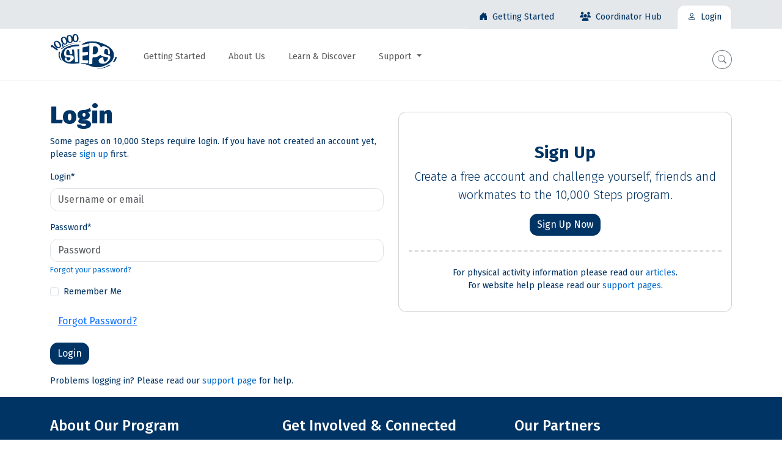

--- FILE ---
content_type: text/html; charset=utf-8
request_url: https://www.10000steps.org.au/accounts/login/?next=/health-challenges/steps-towards-better-health/join/314/
body_size: 27235
content:




<!DOCTYPE html>
<html lang="en">
<head>
    <meta charset="utf-8">
    <meta http-equiv="X-UA-Compatible" content="IE=edge">
    <meta name="viewport" content="width=device-width, initial-scale=1">
    <title>Login | 10,000 Steps</title>
    <link rel="preconnect" href="https://fonts.gstatic.com">
    <link href="https://fonts.googleapis.com/css2?family=Fira+Sans:ital,wght@0,100;0,200;0,300;0,400;0,500;0,600;0,700;0,800;0,900;1,100;1,200;1,300;1,400;1,500;1,600;1,700;1,800;1,900&display=swap" rel="stylesheet">
    <link href="https://cdn.jsdelivr.net/npm/bootstrap@5.3.3/dist/css/bootstrap.min.css" rel="stylesheet" integrity="sha384-QWTKZyjpPEjISv5WaRU9OFeRpok6YctnYmDr5pNlyT2bRjXh0JMhjY6hW+ALEwIH" crossorigin="anonymous">
    <link rel="stylesheet" href="https://cdn.jsdelivr.net/npm/bootstrap-icons@1.11.3/font/bootstrap-icons.min.css" integrity="sha384-XGjxtQfXaH2tnPFa9x+ruJTuLE3Aa6LhHSWRr1XeTyhezb4abCG4ccI5AkVDxqC+" crossorigin="anonymous">
    <link rel="stylesheet" href="https://cdn.jsdelivr.net/npm/vanillajs-datepicker@1.3.4/dist/css/datepicker.min.css" integrity="sha384-gTirI3T7NWCAZfQn09CDB5g1sn63KQN+uRpnxZ7NA9AK7WDDR/o5b6xep6IWUIad" crossorigin="anonymous">
    <link href="/static/css/base.css" rel="stylesheet">
    <!-- Extra CSS block -->
    

    <link rel="icon" type="image/png" href="/static/img/10000_steps_favicon.png">
    <link rel="apple-touch-icon" sizes="180x180" href="/static/img/apple-touch-icon.png">

    <meta name="description" content="">
    <meta name="author" content="">
    <!-- Twitter Card data -->
    <meta name="twitter:card" content="summary_large_image">
    <meta name="twitter:site" content="@10000Steps_">
    <meta name="twitter:creator" content="@10000Steps_">

    <!-- Open Graph data -->
    <meta property="og:site_name" content="10,000 Steps">
    <meta property="og:type" content="article">

    
    <meta property="og:title"
        content="">
    <meta property="og:description"
        content="">
    <meta property="og:image"
        content="/static/img/10000steps_social_share_logo.png">
    <meta property="og:url" content="">
    

    <!-- Google Tag Manager -->
    <script>(function(w,d,s,l,i){w[l]=w[l]||[];w[l].push({'gtm.start':
    new Date().getTime(),event:'gtm.js'});var f=d.getElementsByTagName(s)[0],
    j=d.createElement(s),dl=l!='dataLayer'?'&l='+l:'';j.async=true;j.src=
    'https://www.googletagmanager.com/gtm.js?id='+i+dl;f.parentNode.insertBefore(j,f);
    })(window,document,'script','dataLayer','GTM-NZPD27XR');</script>
    <!-- End Google Tag Manager -->

    <script src="https://kit.fontawesome.com/7456fee54a.js" crossorigin="anonymous"></script>
    <!-- Global site tag (gtag.js) - Google Analytics -->
    <script async src="https://www.googletagmanager.com/gtag/js?id=G-64J4BGEMTB"></script>
    <script>
        window.dataLayer = window.dataLayer || [];
        function gtag() { dataLayer.push(arguments); }
        gtag('js', new Date());
        gtag('config', 'G-64J4BGEMTB');
    
        var _gaq = _gaq || [];
        _gaq.push(['_setAccount', 'UA-24358575-1']);

        

        (function() {
            var ga = document.createElement('script');
            ga.type = 'text/javascript';
            ga.async = true;
            ga.src = (location.protocol === 'https:' ? 'https://ssl' : 'http://www') + '.google-analytics.com/ga.js';
            var s = document.getElementsByTagName('script')[0];
            s.parentNode.insertBefore(ga, s);
          })();

        document.addEventListener('DOMContentLoaded', function() {

            /**
            * Function that tracks a click on an outbound link in Google Analytics.
            * This function takes a valid URL string as an argument, and uses that URL string
            * as the event label.
            */
            trackOutboundLink = function (url) {
                _gaq.push(['_trackEvent', 'outbound', url]);
            }

            document.querySelectorAll('a[href]').forEach(function(el) {
                var href = el.getAttribute('href');
                var filetypes = /\.(pdf|doc*|xls*|ppt*|mp3)$/i;
          
                

                if (href.match(filetypes)) {
                    el.addEventListener('click', function() {
                        extension = (/[.]/.exec(href)) ? /[^.]+$/.exec(href) : undefined;
                        var extension = extension.toString().toUpperCase();
                        var filePath = href.replace(/^https?\:\/\/(www.)10000steps\.org\.\au\//i, '');
                        _gaq.push(['_trackEvent', 'Download', extension, filePath]);
                    });
                }
            });
          });

        
        _gaq.push(['_trackPageview']);
    </script>

    
    <!-- Facebook Pixel Code -->
<script>
        !function (f, b, e, v, n, t, s) {
            if (f.fbq) return; n = f.fbq = function () {
                n.callMethod ?
                n.callMethod.apply(n, arguments) : n.queue.push(arguments)
            };
            if (!f._fbq) f._fbq = n; n.push = n; n.loaded = !0; n.version = '2.0';
            n.queue = []; t = b.createElement(e); t.async = !0;
            t.src = v; s = b.getElementsByTagName(e)[0];
            s.parentNode.insertBefore(t, s)
        }(window, document, 'script',
            'https://connect.facebook.net/en_US/fbevents.js');
        fbq('init', '1844140259223766');
        fbq('track', 'PageView');
    </script>
<noscript>
    <img height="1" width="1" src="https://www.facebook.com/tr?id=1844140259223766&ev=PageView&noscript=1"/>
</noscript>
<!-- End Facebook Pixel Code -->

    <!-- Matomo -->
    <script>
        var _paq = window._paq = window._paq || [];
        /* tracker methods like "setCustomDimension" should be called before "trackPageView" */
        _paq.push(['trackPageView']);
        _paq.push(['enableLinkTracking']);
        (function() {
        var u="//matomo.10000steps.org.au/";
        _paq.push(['setTrackerUrl', u+'matomo.php']);
        _paq.push(['setSiteId', '1']);
        var d=document, g=d.createElement('script'), s=d.getElementsByTagName('script')[0];
        g.async=true; g.src=u+'matomo.js'; s.parentNode.insertBefore(g,s);
        })();
    </script>
    <!-- End Matomo Code -->
</head>

<body class="">
    <!-- Google Tag Manager (noscript) -->
    <noscript><iframe src="https://www.googletagmanager.com/ns.html?id=GTM-NZPD27XR" height="0" width="0" style="display:none;visibility:hidden"></iframe></noscript>
    <!-- End Google Tag Manager (noscript) -->
    
    <!-- hijack notification -->
    
    
<div>

</div>


    <div>
        
    </div>


    

    
    



<nav class="navbar navbar-expand-lg bg-neutral-grey-100 p-0 navbar-top" style="min-height: 20px;">
    <div class="container text-end">
        <ul class="nav mt-2 mb-0 ms-auto nav-tabs">
            <li class="nav-item dropdown me-2">
                
                    <a 
                        class="nav-link "
                        href="/">
                        <i class="bi bi-house-door-fill"></i>
                        <span class="ms-1 d-none d-sm-inline">Getting Started</span>
                    </a>
                
            </li>
            <li class="nav-item me-2">
                <a 
                    class="nav-link "
                    href="/coordinator-hub/">
                    <i class="fa-solid fa-users"></i>
                    <span class="ms-1 d-none d-sm-inline">Coordinator Hub</span>
                </a>
            </li>
            <li class="nav-item dropdown">
                

                    <a href="/accounts/login/?next=/dashboard/"
                    class="nav-link active"
                    >
                        <i class="bi bi-person"></i>
                        <span class="ms-1">Login</span>
                    </a>

                
            </li>
        </ul>
    </div>
</nav>
    <nav class="navbar navbar-expand-lg navbar-light bg-white border-bottom">
        <div class="container">
            <a class="navbar-brand align-items-center" href="/">
                <img src="/static/img/logo_ocean_blue_10k.png" alt="10,0000 Steps Logo" class="bi pt-2 me-2" width="110">
            </a>
            <button class="navbar-toggler"
                type="button"
                data-bs-toggle="collapse"
                data-bs-target="#navbar_collapse_content"
                aria-controls="navbar_collapse_content"
                aria-expanded="false"
                aria-label="Toggle navigation">
                <span class="navbar-toggler-icon"></span>
            </button>
            <div class="collapse navbar-collapse" id="navbar_collapse_content">
                <ul id="navbar-list" class="navbar-nav me-auto mb-2 mb-lg-0">
                    <li class="nav-item">
                        
                        
                            <a role="button"
                                class="nav-link btn navbar-btn btn-default "
                                href="/">
                                Getting Started
                            </a>
                        
                        
                    </li>
                    
                    



    <li class="nav-item ">
        
            <a role="button" class="nav-link btn navbar-btn btn-default " href="/about-us/">About Us</a>
        
    </li>

    <li class="nav-item ">
        
            <a role="button" class="nav-link btn navbar-btn btn-default " href="/learn-and-discover/">Learn &amp; Discover</a>
        
    </li>

    <li class="nav-item dropdown">
        
            <a 
                class="nav-link dropdown-toggle btn navbar-btn btn-default" 
                data-bs-toggle="dropdown" 
                href="#"
                role="button"
                data-bs-toggle="dropdown"
                aria-expanded="false">                
                Support
                <b class="caret"></b>
            </a>
            

<ul class="dropdown-menu">
    
    <li>
        <a href="/support/" class="dropdown-item">
            Support
        </a>
    </li>
    <li role="separator" class="divider dropdown-divider"></li>
    
        <li>
            <a href="/support/frequently-asked-questions/" class="dropdown-item">
                Frequently Asked Questions
            </a>
        </li>
    
</ul>

        
    </li>


                </ul>
                


<ul class="navbar-nav text-end">


<li class="nav-item pt-2 ps-2 fs-5">
    <a class="btn btn-outline-secondary btn-sm rounded-circle"
        title="search"
        data-bs-toggle="collapse"
        href="#collapseSearch"
        role="button"
        aria-expanded="false"
        aria-controls="collapseSearch">
        <i class="bi bi-search"></i>
    </a>
</li>
</ul>

            </div>
        </div>
    </nav>



    <!-- Search -->
    <div class="collapse bg-mid-grey-3 px-5 py-3" id="collapseSearch">
        <div class="container">
            <form action="/search/" class="" role="search">
                <div class="input-group">
                    <input type="text" name="query" class="form-control input-sm" placeholder="Enter search terms...">
                    <button type="submit" class="btn btn-primary btn-sm px-3">
                        <i class="bi bi-search me-1"></i> Search all content
                    </button>
                </div>
            </form>
        </div>
    </div>
    <!-- /Search -->
    

    <!-- Begin page content -->
    
<div class="container">
    <div class="row">
    
        <div class="col-md-6">
            <h1>Login</h1>
            <p>Some pages on 10,000 Steps require login. If you have not created an account yet, please <a href="/accounts/signup/?next=%2Fhealth-challenges%2Fsteps-towards-better-health%2Fjoin%2F314%2F">sign up</a> first.</p>
            
            
            

            <form class="login" method="POST" action="/accounts/login/">
                <input type="hidden" name="csrfmiddlewaretoken" value="nU5CVARGEkjQiKnPvbYI4dV7VifHu5s7xX8UHf6cFI7cIXJaub5QcUgfhbxaboNF">
                

<div id="div_id_login" class="mb-3"> <label
                for="id_login" class="form-label requiredField">
                Login<span class="asteriskField">*</span> </label> <input type="text" name="login" placeholder="Username or email" autocomplete="email" class="textinput form-control" required id="id_login"> </div> <div id="div_id_password" class="mb-3"> <label
                for="id_password" class="form-label requiredField">
                Password<span class="asteriskField">*</span> </label> <input type="password" name="password" placeholder="Password" autocomplete="current-password" class="passwordinput form-control" required aria-describedby="id_password_helptext" id="id_password"> <div id="id_password_helptext" class="form-text"><a href="/accounts/password/reset/">Forgot your password?</a></div> </div> <div class="mb-3"> <div id="div_id_remember" class="form-check"> <input type="checkbox" name="remember" class="checkboxinput form-check-input" id="id_remember"> <label for="id_remember" class="form-check-label">
                    Remember Me
                </label> </div> </div>

                
                    <input type="hidden" name="next" value="/health-challenges/steps-towards-better-health/join/314/" />
                
                <p><a class="btn btn-link" href="/accounts/password/reset/">Forgot Password?</a></p>
                <p><input class="btn btn-primary" type="submit" name="submit" id="submit" value="Login"></p>
            </form>
            <p>Problems logging in? Please read our <a href="/support/frequently-asked-questions/login-problems/">support page</a> for help.</p>
        </div>

        <div class="col-md-6">
            <div class="clearfix spacer50"></div>
            <div class="card bg-white text-center">
                <div class="card-body">
                    <h3>Sign Up</h3>
                    <p class="lead">
                        Create a free account and challenge yourself, friends and workmates to the 10,000 Steps program.
                    </p>
                    <a href="/accounts/signup/?next=%2Fhealth-challenges%2Fsteps-towards-better-health%2Fjoin%2F314%2F" class="btn btn-primary">
                        Sign Up Now
                    </a>
                    <div class="mt-4 pt-4 dashed-top">
                        <p>For physical activity information please read our <a href="/learn-and-discover/">articles</a>.
                        <br>For website help please read our <a href="/support/">support pages</a>.</p>
                    </div>
                </div>
            </div>
        </div>
    </div>
</div>

        

        
        
        <footer class="footer">
            <div class="footer-nav bg-ocean-blue-900">
                <div class="container">
                    <div class="row">
                        <div class="col-sm-4">
                            <h4>About Our Program</h4>
                            <p>
                                10,000 Steps has been developed by <br>
                                <a href="https://www.cqu.edu.au/">CQUniversity
                                    Australia</a>.
                            </p>
                            <p>
                                <a href="/about-us/" class="icon-link icon-link-hover">
                                    Read more about us
                                    <span class="bi bi-arrow-right" aria-hidden="true"></span>
                                </a>
                            </p>
                            <p>
                                <img src="/static/img/logo_white_10k.png" 
                                    alt="10,0000 Steps Logo"
                                    class="img-responsive pull-start me-2" 
                                    width="100">
                                <img src="/static/img/logo_white_cqu.png" 
                                    alt="CQUniversity Logo"
                                    class="img-responsive" width="160">
                            </p>
                        </div>
                        <div class="col-sm-4">
                            <h4>Get Involved &amp; Connected</h4>
                            <ul class="list-unstyled">
                                



    <li>
        <a href="https://www.10000steps.org.au/dashboard/">Dashboard</a>
    </li>       

    <li>
        <a href="https://www.10000steps.org.au/learn-and-discover/">Learn &amp; Discover</a>
    </li>       

    <li>
        <a href="https://www.10000steps.org.au/contact/">Contact Support</a>
    </li>       

    <li>
        <a href="https://www.10000steps.org.au/coordinator-hub/tournament-dashboard/">Tournament Dashboard</a>
    </li>       

    <li>
        <a href="https://www.10000steps.org.au/support/">Support</a>
    </li>       


                            </ul>
                            <p>
                                <a href="https://www.facebook.com/10000Steps.1/">
                                    <i class="bi bi-facebook fs-2 me-2"></i>
                                    <span class="visually-hidden">10,000 Steps on Facebook</span>
                                </a>
                                <a href="https://www.linkedin.com/company/10000steps/">
                                    <i class="bi bi-linkedin fs-2 mx-2"></i>
                                    <span class="visually-hidden">10,000 Steps on LinkedIn</span>
                                </a>
                                <a href="https://www.instagram.com/10000Steps_/">
                                    <i class="bi bi-instagram fs-2 mx-2"></i>
                                    <span class="visually-hidden">10,000 Steps on Instagram</span>
                                </a>
                                <a href="https://www.youtube.com/channel/UCpZHzFjuQLVDlWl2p6WEfBQ">
                                    <i class="bi bi-youtube fs-2 mx-2"></i>
                                    <span class="visually-hidden">10,000 Steps on YouTube</span>
                                </a>
                            </p>
                        </div>
                        <div class="col-md-3 col-md-offset-1">
                            <h4>Our Partners</h4>
                            <p>
                                The delivery of 10,000 Steps program in Queensland is funded by the
                                 Queensland Government through Health and Wellbeing Queensland.
                            </p>
                            <!-- <p>
                                <a href="#" class="icon-link icon-link-hover">
                                    Read more about our partners
                                    <span class="bi bi-arrow-right" aria-hidden="true"></span>
                                </a>
                            </p> -->
                            
                            <!--
                            <h4 class="">Contact Information</h4>
                            <address>
                                <dl>
                                    <dt><i class="bi bi-phone fs-5 me-1"></i> <strong>Phone:</strong></dt>
                                    <dd>+61 (07) 4930 6751</dd>
                                    <dt><i class="bi bi-envelope fs-5 me-2"></i> <strong>Email:</strong></dt>
                                    <dd><a href="/contact/">Contact us via email</a></dd>
                                    <dt><i class="bi bi-clock fs-5 me-1"></i> <strong>Office Hours:</strong></dt>
                                    <dd>Monday, Wednesday, Friday / 9am - 12pm</dd>
                                </dl>
                            </address>
                            -->
                        </div>
                    </div>
                    <!-- /.row -->
                </div>
            </div>
            <div class="footer-promote-app  bg-ocean-blue-950">
                <div class="container text-center">
                    <a class="btn btn-default btn-outline bg-transparent bold-white me-2"
                        href="https://itunes.apple.com/au/app/10-000-steps/id1230221426?mt=8">
                        <i class="bi bi-apple fs-4"></i> 
                        Download the iOS App
                    </a>
                    <a class="btn btn-default btn-outline bg-transparent bold-white"
                        href="https://play.google.com/store/apps/details?id=au.org.steps10000.app">
                        <i class="bi bi-android fs-4"></i>
                        Download the Android App
                    </a>
                </div>
            </div>
            <div class="footer-copyright">
                <div class="container">
                    <div class="row">
                        <div class="col-md-12 text-center">
                            <p>&copy; 2026 10,000 Steps | 
                                <a href="/support/frequently-asked-questions/terms-conditions-and-privacy-policy/">
                                    Terms, Conditions and Privacy Policy
                                </a>
                            </p>

                        </div>
                    </div>

                    <div class="row footer-sponsors">
                        <div class="col-md-12 text-center">
                            <a href="https://hw.qld.gov.au/">
                                <img src="/static/img/hwq_logo_landscape_colour.png"
                                    alt="Health and Wellbeing Queensland Logo"
                                    class="img-responsive footer_funder_start" width="170">
                            </a>
                            <a href="https://www.health.qld.gov.au">
                                <img src="/static/img/logo_qld_govt_horizontal.png"
                                    alt="Australian Government Crest Logo" class="img-responsive footer_funder"
                                    width="150">
                            </a>
                            
                        </div>
                    </div>
                    <!-- <div class="text-center">This initiative is funded by the Queensland Government through Health and
                        Wellbeing Queensland and Preventive Health SA, Government of South Australia.
                    </div> -->

                </div>
            </div>
            <section class="bg-mid-grey-3 home">
                <div class="container text-center">
                    <p><strong>
                    10,000 Steps acknowledges the Traditional Owners and custodians of the lands across Australia and their connections to land, sea and community. 
                    We pay our respect to Elders past, present and emerging, and extend that respect to all Aboriginal and Torres Strait Islander peoples today. 
                    We recognise that Aboriginal peoples and Torres Strait Islander peoples each have their own unique languages, beliefs, cultural practices, traditions and diversity within each culture.
                    </strong></p>
                </div>
            </section>
        </footer>
        
        

    <div class="toast-container position-static">
    <!-- Toast for HTMX response messages -->
    <!-- toast.html -->
<div id="htmx-toast"
    class="toast  bg-success position-fixed top-0 start-0 m-3 align-items-center text-white border-0"
    data-bs-animation="true"
    data-bs-autohide="true"
    data-bs-delay="5000"
    role="alert" 
    aria-live="assertive" 
    aria-atomic="true">
    <div class="d-flex">
        <div id="htmx-toast-body" class="toast-body">
            
        </div>
        <button type="button" 
            class="btn-close btn-close-white me-2 m-auto"
            data-bs-dismiss="toast" 
            aria-label="Close">
        </button>
    </div>
</div>


    <!-- Toast for Django messages -->
    
    </div>

    <div id="htmx-modal" class="modal fade shadow" tabindex="-1">
        <div id="dialog" class="modal-dialog" hx-target="this" hx-swap="innerHTML">Loading...</div>
    </div>

        <!-- Bootstrap core JavaScript
    ================================================== -->
    <script src="https://cdn.jsdelivr.net/npm/bootstrap@5.3.3/dist/js/bootstrap.bundle.min.js" integrity="sha384-YvpcrYf0tY3lHB60NNkmXc5s9fDVZLESaAA55NDzOxhy9GkcIdslK1eN7N6jIeHz" crossorigin="anonymous"></script>
    
    <script src="https://cdn.jsdelivr.net/npm/htmx.org@2.0.4/dist/htmx.min.js" integrity="sha384-HGfztofotfshcF7+8n44JQL2oJmowVChPTg48S+jvZoztPfvwD79OC/LTtG6dMp+" crossorigin="anonymous"></script>
    <script src="https://cdn.jsdelivr.net/npm/hyperscript.org@0.9.14" integrity="sha384-NzchC8z9HmP/Ed8cheGl9XuSrFSkDNHPiDl+ujbHE0F0I7tWC4rUnwPXP+7IvVZv" crossorigin="anonymous"></script>
    <script src="https://cdn.jsdelivr.net/npm/vanillajs-datepicker@1.3.4/dist/js/datepicker-full.min.js" integrity="sha384-ITSSOnrAObX/N+U1xc39woJMMEogg2xffq4U9Ti7GQ6QREaQmf+qB9H+KJluM2JI" crossorigin="anonymous"></script>
    <script src="https://cdn.jsdelivr.net/npm/echarts@5.6.0/dist/echarts.min.js" integrity="sha384-pPi0zxBAoDu6+JXW/C68UZLvBUUtU+7zonhif43rqj7pxsGyqyqzcian2Rj37Rss" crossorigin="anonymous"></script>
    <script type="module" src="https://cdn.jsdelivr.net/gh/starfederation/datastar@main/bundles/datastar.js"></script>    <script src="/static/js/base_b5.js"></script>
        <script>

            document.querySelectorAll('.notice').forEach(function(el) {
                el.addEventListener('closed.bs.alert', function() {
                    console.log(el.dataset.id)
                    var url = "/notice/create/" + "?pk=" + el.dataset.id;
                    var data = { pk: el.dataset.id };
                    fetch(url, {
                        method: 'GET',
                        headers: {
                            'x-requested-with': 'XMLHttpRequest'
                        },
                    }).then(function(response) {
                        // do something with the response
                    });
                });
            });
              
            var tooltipTriggerList = [].slice.call(document.querySelectorAll('[data-bs-toggle="tooltip"]'))
            var tooltipList = tooltipTriggerList.map(function (tooltipTriggerEl) {
                return new bootstrap.Tooltip(tooltipTriggerEl)
            })

        </script>

        
    <!-- Active Campaign Site Tracking -->
    <script type="text/javascript">
        (function(e,t,o,n,p,r,i){e.visitorGlobalObjectAlias=n;e[e.visitorGlobalObjectAlias]=e[e.visitorGlobalObjectAlias]||function(){(e[e.visitorGlobalObjectAlias].q=e[e.visitorGlobalObjectAlias].q||[]).push(arguments)};e[e.visitorGlobalObjectAlias].l=(new Date).getTime();r=t.createElement("script");r.src=o;r.async=true;i=t.getElementsByTagName("script")[0];i.parentNode.insertBefore(r,i)})(window,document,"https://diffuser-cdn.app-us1.com/diffuser/diffuser.js","vgo");
        vgo('setAccount', '651680685');
        vgo('setTrackByDefault', true);

        vgo('process');
    </script>
    

        
        
        
</body>

</html>


--- FILE ---
content_type: text/css
request_url: https://www.10000steps.org.au/static/css/base.css
body_size: 11298
content:
 :root {

    --ocean-blue-50: #C3E2FF;
    --ocean-blue-100: #9CCFFF;
    --ocean-blue-200: #75BCFF;
    --ocean-blue-400: #2897FF;
    --ocean-blue-500: #0184FF;
    --ocean-blue-600: #0170D8;
    --ocean-blue-700: #016ACC;
    --ocean-blue-800: #0157A7;
    --ocean-blue-900: #003465;
    --ocean-blue-950: #002A51;
    
    --sky-blue-50: #E6F8FF;
    --sky-blue-100: #CCF0FF;
    --sky-blue-200: #99E1FF;
    --sky-blue-300: #67D2FF;
    --sky-blue-400: #219ED4;
    --sky-blue-500: #1F94C7;
    --sky-blue-600: #1A7EAA;
    --sky-blue-700: #145F7F;
    --sky-blue-800: #0D3F55;
    --sky-blue-850: #0A2F40;

    --neutral-grey-50: #F2F3F5;
    --neutral-grey-100: #E4E8EB;
    --neutral-grey-150: #D7DCE1;
    --neutral-grey-200: #91A0AE;
    --neutral-grey-300: #8595A5;
    --neutral-grey-400: #788B9C;
    --neutral-grey-500: #6C8093;
    --neutral-grey-600: #637587;
    --neutral-grey-700: #5A6A7A;
    --neutral-grey-1000: #2E363E;

    --jacaranda-purple-50: #F1EBFF;
    --jacaranda-purple-100: #E4D8FF;
    --jacaranda-purple-150: #D6C4FF;
    --jacaranda-purple-200: #C9B0FF;
    --jacaranda-purple-300: #AD89FF;
    --jacaranda-purple-400: #9261FF;
    --jacaranda-purple-500: #773AFF;
    --jacaranda-purple-600: #622ED6;
    --jacaranda-purple-700: #472399;
    --jacaranda-purple-800: #301766;
    --jacaranda-purple-850: #24114D;

    --forest-green-50: #E9FBF5;
    --forest-green-100: #D3F8EB;
    --forest-green-150: #BDF4E1;
    --forest-green-200: #A7F0D7;
    --forest-green-300: #7AE9C3;
    --forest-green-500: #22DA9B;
    --forest-green-600: #1AA878;
    --forest-green-700: #14835D;
    --forest-green-750: #06744E;
    --forest-green-800: #0E573E;
    --forest-green-850: #0A412F;

    --scrub-green-100: #E8FCEB;
    --scrub-green-200: #D1F9D7;
    --scrub-green-300: #BBF7C3;
    --scrub-green-500: #8DF19B;
    --scrub-green-700: #58AF65;
    --scrub-green-800: #3E8F49;
    --scrub-green-850: #317E3C;
    --scrub-green-900: #236E2E;
    --scrub-green-950: #165D21;
    --scrub-green-1000: #094D13;

    /*
    --light-blue: var(--sky-blue-300);
    --dark-blue: var(--ocean-blue-500);
    --light-purple: var(--jacaranda-purple-300);
    --dark-purple: var(--jacaranda-purple-500);
    --light-green: var(--scrub-green-500);
    --dark-green: var(--forest-green-500);
    --dark-charcoal: var(--neutral-grey-1000);

    --dark-grey: var(--neutral-grey-700);
    --grey: var(--neutral-grey-400);
    --mid-grey-1: var(--neutral-grey-200);
    --mid-grey-2: var(--neutral-grey-150);;
    --mid-grey-3: var(--neutral-grey-100);
    --light-grey: var(--neutral-grey-50);

    --bs-body-color: var(--ocean-blue-900);
    --bs-body-font-family: 'Fira Sans', Helvetica, Arial, sans-serif;
    --bs-body-font-size: 0.9rem;
    --bs-success-rgb: 34,204,137; */

    /*     
    --light-blue: #01b4ff;
    --dark-blue: #0184ff;
    --light-purple: #938bff;
    --dark-purple: #773aff;
    --light-green: #8df19b;
    --dark-green: #22da9b;
    --dark-charcoal: #252a32;
    --dark-grey: #44464c;
    --grey: #686872;
    --mid-grey-1: #c7c7c7;
    --mid-grey-2: #dbdbdb;
    --mid-grey-3: #eff2f2;
    --light-grey: #fcfcfc; 
    */

    --lighter-blue: #dff6ff;
    --light-blue: #25bbff;
    --dark-blue: #0184ff;
    --lighter-purple: #d6daf5;
    --light-purple: #a798ff;
    --dark-purple: #773ae3;
    --lighter-green: #e5ffe3;
    --light-green: #97f49b;
    --dark-green: #22cc89;
    /* --dark-charcoal: #252a32;
    --dark-grey: #46464e;
    --grey: #686872; */
    --mid-grey-1: #bdbdbe;
    --mid-grey-2: #dbdbdb;
    --mid-grey-3: #f1f2f2;
    --light-grey: #fcfcfc;

    --dark-charcoal: #002A51;
    --dark-grey: #003465;
    --grey: #003465;

    --bs-body-color: var(--ocean-blue-900);
    --bs-body-font-family: 'Fira Sans', Helvetica, Arial, sans-serif;
    --bs-body-font-size: 0.9rem;
    --bs-success-rgb: 34,204,137;
    --bs-border-radius: 0.8rem;
    --diagonal-gradient: linear-gradient(135deg, var(--scrub-green-500) 0%,var(--ocean-blue-500) 50%,var(--jacaranda-purple-500) 100%);
    --horizontal-gradient: linear-gradient(to right, var(--scrub-green-500) 0%,var(--ocean-blue-500) 50%,var(--jacaranda-purple-500) 100%);
    --vertical-gradient: linear-gradient(to bottom, var(--scrub-green-500) 0%, var(--ocean-blue-500) 50%, var(--jacaranda-purple-500) 100%);
}

.card {
    --bs-card-cap-bg: transparent;
}

/* Overriding Bootstrap background color setting */
.table>:not(caption)>*>* {
    border-style: dashed;
    color: inherit;
    background-color: inherit;
}

tbody, td, tfoot, th, thead, tr {
    border-color: var(--neutral-grey-300);
    border-style: dashed;
    border-width: 0;
}

/***** START NEW SERVIAN COLOURS *****/
/* TEXT */
.ocean-blue-50 {
    color: var(--ocean-blue-50) !important;
}

.ocean-blue-100 {
    color: var(--ocean-blue-100) !important;
}

.ocean-blue-200 {
    color: var(--ocean-blue-200) !important;
}

.ocean-blue-400 {
    color: var(--ocean-blue-400) !important;
}

.ocean-blue-500 {
    color: var(--ocean-blue-500) !important;
}

.ocean-blue-600 {
    color: var(--ocean-blue-600) !important;
}

.ocean-blue-700 {
    color: var(--ocean-blue-700) !important;
}

.ocean-blue-800 {
    color: var(--ocean-blue-800) !important;
}

.ocean-blue-900 {
    color: var(--ocean-blue-900) !important;
}

.ocean-blue-950 {
    color: var(--ocean-blue-950) !important;
}

.sky-blue-50 {
    color: var(--sky-blue-50) !important;
}

.sky-blue-100 {
    color: var(--sky-blue-100) !important;
}

.sky-blue-200 {
    color: var(--sky-blue-200) !important;
}

.sky-blue-300 {
    color: var(--sky-blue-300) !important;
}

.sky-blue-400 {
    color: var(--sky-blue-400) !important;
}

.sky-blue-500 {
    color: var(--sky-blue-500) !important;
}

.sky-blue-600 {
    color: var(--sky-blue-600) !important;
}

.sky-blue-700 {
    color: var(--sky-blue-700) !important;
}

.sky-blue-800 {
    color: var(--sky-blue-800) !important;
}

.sky-blue-850 {
    color: var(--sky-blue-850) !important;
}

.neutral-grey-50 {
    color: var(--neutral-grey-50) !important;
}

.neutral-grey-100 {
    color: var(--neutral-grey-100) !important;
}

.neutral-grey-150 {
    color: var(--neutral-grey-150) !important;
}

.neutral-grey-200 {
    color: var(--neutral-grey-200) !important;
}

.neutral-grey-300 {
    color: var(--neutral-grey-300) !important;
}

.neutral-grey-400 {
    color: var(--neutral-grey-400) !important;
}

.neutral-grey-500 {
    color: var(--neutral-grey-500) !important;
}

.neutral-grey-600 {
    color: var(--neutral-grey-600) !important;
}

.neutral-grey-700 {
    color: var(--neutral-grey-700) !important;
}

.neutral-grey-1000 {
    color: var(--neutral-grey-1000) !important;
}

.jacaranda-purple-50 {
    color: var(--jacaranda-purple-50) !important;
}

.jacaranda-purple-100 {
    color: var(--jacaranda-purple-100) !important;
}

.jacaranda-purple-150 {
    color: var(--jacaranda-purple-150) !important;
}

.jacaranda-purple-200 {
    color: var(--jacaranda-purple-200) !important;
}

.jacaranda-purple-300 {
    color: var(--jacaranda-purple-300) !important;
}

.jacaranda-purple-400 {
    color: var(--jacaranda-purple-400) !important;
}

.jacaranda-purple-500 {
    color: var(--jacaranda-purple-500) !important;
}

.jacaranda-purple-600 {
    color: var(--jacaranda-purple-600) !important;
}

.jacaranda-purple-700 {
    color: var(--jacaranda-purple-700) !important;
}

.jacaranda-purple-800 {
    color: var(--jacaranda-purple-800) !important;
}

.jacaranda-purple-850 {
    color: var(--jacaranda-purple-850) !important;
}

.forest-green-50 {
    color: var(--forest-green-50) !important;
}

.forest-green-100 {
    color: var(--forest-green-100) !important;
}

.forest-green-150 {
    color: var(--forest-green-150) !important;
}

.forest-green-200 {
    color: var(--forest-green-200) !important;
}

.forest-green-300 {
    color: var(--forest-green-300) !important;
}

.forest-green-500 {
    color: var(--forest-green-500) !important;
}

.forest-green-600 {
    color: var(--forest-green-600) !important;
}

.forest-green-700 {
    color: var(--forest-green-700) !important;
}

.forest-green-750 {
    color: var(--forest-green-750) !important;
}

.forest-green-800 {
    color: var(--forest-green-800) !important;
}

.forest-green-850 {
    color: var(--forest-green-850) !important;
}

.scrub-green-100 {
    color: var(--scrub-green-100) !important;
}

.scrub-green-200 {
    color: var(--scrub-green-200) !important;
}

.scrub-green-300 {
    color: var(--scrub-green-300) !important;
}

.scrub-green-500 {
    color: var(--scrub-green-500) !important;
}

.scrub-green-700 {
    color: var(--scrub-green-700) !important;
}

.scrub-green-800 {
    color: var(--scrub-green-800) !important;
}

.scrub-green-850 {
    color: var(--scrub-green-850) !important;
}

.scrub-green-900 {
    color: var(--scrub-green-900) !important;
}

.scrub-green-950 {
    color: var(--scrub-green-950) !important;
}

.scrub-green-1000 {
    color: var(--scrub-green-1000) !important;
}

/* Background colours */

.text-bg-primary {
    color: #fff !important;
    background-color: var(--ocean-blue-800) !important;
    text-transform: uppercase;
    font-weight: 500;
}

.text-bg-info {
    color: #000 !important;
    background-color: var(--sky-blue-300) !important;
    text-transform: uppercase;
    font-weight: 500;
}

.bg-ocean-blue-50 {
    background-color: var(--ocean-blue-50) !important;
}

.bg-ocean-blue-100 {
    background-color: var(--ocean-blue-100) !important;
}

.bg-ocean-blue-200 {
    background-color: var(--ocean-blue-200) !important;
}

.bg-ocean-blue-400 {
    background-color: var(--ocean-blue-400) !important;
}

.bg-ocean-blue-500 {
    background-color: var(--ocean-blue-500) !important;
}

.bg-ocean-blue-600 {
    background-color: var(--ocean-blue-600) !important;
}

.bg-ocean-blue-700 {
    background-color: var(--ocean-blue-700) !important;
}

.bg-ocean-blue-800 {
    background-color: var(--ocean-blue-800) !important;
}

.bg-ocean-blue-900 {
    background-color: var(--ocean-blue-900) !important;
}

.bg-ocean-blue-950 {
    background-color: var(--ocean-blue-950) !important;
}

.bg-sky-blue-50 {
    background-color: var(--sky-blue-50) !important;
}

.bg-sky-blue-100 {
    background-color: var(--sky-blue-100) !important;
}

.bg-sky-blue-200 {
    background-color: var(--sky-blue-200) !important;
}

.bg-sky-blue-300 {
    background-color: var(--sky-blue-300) !important;
}

.bg-sky-blue-400 {
    background-color: var(--sky-blue-400) !important;
}

.bg-sky-blue-500 {
    background-color: var(--sky-blue-500) !important;
}

.bg-sky-blue-600 {
    background-color: var(--sky-blue-600) !important;
}

.bg-sky-blue-700 {
    background-color: var(--sky-blue-700) !important;
}

.bg-sky-blue-800 {
    background-color: var(--sky-blue-800) !important;
}

.bg-sky-blue-850 {
    background-color: var(--sky-blue-850) !important;
}

.bg-neutral-grey-50 {
    background-color: var(--neutral-grey-50) !important;
}

.bg-neutral-grey-100 {
    background-color: var(--neutral-grey-100) !important;
}

.bg-neutral-grey-150 {
    background-color: var(--neutral-grey-150) !important;
}

.bg-neutral-grey-200 {
    background-color: var(--neutral-grey-200) !important;
}

.bg-neutral-grey-300 {
    background-color: var(--neutral-grey-300) !important;
}

.bg-neutral-grey-400 {
    background-color: var(--neutral-grey-400) !important;
}

.bg-neutral-grey-500 {
    background-color: var(--neutral-grey-500) !important;
}

.bg-neutral-grey-600 {
    background-color: var(--neutral-grey-600) !important;
}

.bg-neutral-grey-700 {
    background-color: var(--neutral-grey-700) !important;
}

.bg-neutral-grey-1000 {
    background-color: var(--neutral-grey-1000) !important;
}

.bg-jacaranda-purple-50 {
    background-color: var(--jacaranda-purple-50) !important;
}

.bg-jacaranda-purple-100 {
    background-color: var(--jacaranda-purple-100) !important;
}

.bg-jacaranda-purple-150 {
    background-color: var(--jacaranda-purple-150) !important;
}

.bg-jacaranda-purple-200 {
    background-color: var(--jacaranda-purple-200) !important;
}

.bg-jacaranda-purple-300 {
    background-color: var(--jacaranda-purple-300) !important;
}

.bg-jacaranda-purple-400 {
    background-color: var(--jacaranda-purple-400) !important;
}

.bg-jacaranda-purple-500 {
    background-color: var(--jacaranda-purple-500) !important;
}

.bg-jacaranda-purple-600 {
    background-color: var(--jacaranda-purple-600) !important;
}

.bg-jacaranda-purple-700 {
    background-color: var(--jacaranda-purple-700) !important;
}

.bg-jacaranda-purple-800 {
    background-color: var(--jacaranda-purple-800) !important;
}

.bg-jacaranda-purple-850 {
    background-color: var(--jacaranda-purple-850) !important;
}

.bg-forest-green-50 {
    background-color: var(--forest-green-50) !important;
}

.bg-forest-green-100 {
    background-color: var(--forest-green-100) !important;
}

.bg-forest-green-150 {
    background-color: var(--forest-green-150) !important;
}

.bg-forest-green-200 {
    background-color: var(--forest-green-200) !important;
}

.bg-forest-green-300 {
    background-color: var(--forest-green-300) !important;
}

.bg-forest-green-500 {
    background-color: var(--forest-green-500) !important;
}

.bg-forest-green-600 {
    background-color: var(--forest-green-600) !important;
}

.bg-forest-green-700 {
    background-color: var(--forest-green-700) !important;
}

.bg-forest-green-750 {
    background-color: var(--forest-green-750) !important;
}

.bg-forest-green-800 {
    background-color: var(--forest-green-800) !important;
}

.bg-forest-green-850 {
    background-color: var(--forest-green-850) !important;
}

.bg-scrub-green-100 {
    background-color: var(--scrub-green-100) !important;
}

.bg-scrub-green-200 {
    background-color: var(--scrub-green-200) !important;
}

.bg-scrub-green-300 {
    background-color: var(--scrub-green-300) !important;
}

.bg-scrub-green-500 {
    background-color: var(--scrub-green-500) !important;
}

.bg-scrub-green-700 {
    background-color: var(--scrub-green-700) !important;
}

.bg-scrub-green-800 {
    background-color: var(--scrub-green-800) !important;
}

.bg-scrub-green-850 {
    background-color: var(--scrub-green-850) !important;
}

.bg-scrub-green-900 {
    background-color: var(--scrub-green-900) !important;
}

.bg-scrub-green-950 {
    background-color: var(--scrub-green-950) !important;
}

.bg-scrub-green-1000 {
    background-color: var(--scrub-green-1000) !important;
}

/***** END NEW SERVIAN COLOURS *****/

/* COLORS */

.white {
    color: white !important;
}

.dark-charcoal {
    color: var(--dark-charcoal) !important;
}

.dark-grey {
    color: var(--dark-grey) !important;
}

.grey {
    color: var(--grey) !important;
}

.mid-grey-1 {
    color: var(--mid-grey-1) !important;
}

.mid-grey-2 {
    color: var(--mid-grey-2) !important;
}

.mid-grey-3 {
    color: var(--mid-grey-3) !important;
}

.light-grey {
    color: var(--light-grey) !important;
}

.light-blue {
    color: var(--light-blue) !important;
}

.dark-blue {
    color: var(--dark-blue) !important;
}

.light-purple {
    color: var(--light-purple) !important;
}

.dark-purple {
    color: var(--dark-purple) !important;
}

.light-green {
    color: var(--light-green) !important;
}

.dark-green {
    color: var(--dark-green) !important;
}

/* BACKGROUND COLOURS */

.bg-transparent {
    background: transparent;
}

.bg-white {
    background-color: white !important;
}

/* .bg-dark-charcoal {
    background-color: var(--dark-charcoal) !important;
} */

.bg-dark-charcoal,
.bg-dark-grey {
    background-color: var(--dark-grey) !important;
}

.bg-grey {
    background-color: var(--grey) !important;
}

.bg-mid-grey-1 {
    background-color: var(--mid-grey-1) !important;
}

.bg-mid-grey-2 {
    background-color: var(--mid-grey-2) !important;
}

.bg-mid-grey-3 {
    background-color: var(--mid-grey-3) !important;
}

.bg-light-grey {
    background-color: var(--light-grey) !important;
}

.bg-lighter-blue {
    background-color: var(--lighter-blue) !important;
}

.bg-light-blue {
    background-color: var(--light-blue) !important;
}

.bg-dark-blue {
    background-color: var(--dark-blue) !important;
}

.bg-lighter-purple {
    background-color: var(--lighter-purple) !important;
}

.bg-light-purple {
    background-color: var(--light-purple) !important;
}

.bg-dark-purple {
    background-color: var(--dark-purple) !important;
}

.bg-lighter-green {
    background-color: var(--lighter-green) !important;
}

.bg-light-green {
    background-color: var(--light-green) !important;
}

.bg-dark-green {
    background-color: var(--dark-green) !important;
}

.bg-light-gradient-vertical {
    background: var(--ocean-blue-100); /* Fallback color */
    background: linear-gradient(180deg, var(--scrub-green-100) 0%, var(--ocean-blue-50) 50%, white 100%); /* Vertical gradient */
}

.bg-light-gradient-diagonal {
    background: var(--ocean-blue-100); /* Old browsers */
    background: linear-gradient(135deg, var(--scrub-green-100) 0%,var(--ocean-blue-50) 100%);
}

.bg-grey-gradient-diagonal {
    background: var(--mid-grey-3); /* Old browsers */
    background: linear-gradient(135deg, white 0%,var(--mid-grey-3) 100%);
}

.bg-green-gradient-diagonal {
    background: var(--dark-green); /* Old browsers */
    background: linear-gradient(135deg, var(--dark-green) 0%,var(--light-green) 100%);
}

.bg-blue-gradient-diagonal {
    background: var(--dark-blue); /* Old browsers */
    background: linear-gradient(135deg, var(--dark-blue) 0%,var(--light-blue) 100%);
}

.bg-purple-gradient-diagonal {
    background: var(--dark-purple); /* Old browsers */
    background: linear-gradient(135deg, var(--dark-purple) 0%,var(--light-purple) 100%);
}

.bg-gradient-diagonal {
    background: var(--light-green); /* Old browsers */
    /* background: linear-gradient(135deg, var(--light-green) 0%,var(--light-blue) 50%,var(--light-purple) 100%); */
    background: var(--diagonal-gradient);
}

.bg-gradient-horizontal {
    background: var(--light-purple); /* Old browsers */
    /* background: linear-gradient(to right, var(--light-green) 0%, var(--light-blue) 50%, var(--light-purple) 100%); */
    background: var(--horizontal-gradient);
}

.bg-gradient-vertical {
    background: var(--light-green); /* Old browsers */
    /* background: linear-gradient(to bottom, var(--light-green) 0%, var(--light-blue) 50%, var(--light-purple) 100%); */
    background: var(--vertical-gradient);
}

/* BORDER TOP */

.border-top-dark-charcoal {
    border-top: 6px solid var(--dark-charcoal) !important;
}

.border-top-dark-grey {
    border-top: 6px solid var(--dark-grey) !important;
}

.border-top-grey {
    border-top: 6px solid var(--grey) !important;
}

.border-top-mid-grey-1 {
    border-top: 6px solid var(--mid-grey-1) !important;
}

.border-top-mid-grey-2 {
    border-top: 6px solid var(--mid-grey-2) !important;
}

.border-top-mid-grey-3   {
    border-top: 6px solid var(--mid-grey-3) !important;
}

.border-top-light-grey {
    border-top: 6px solid var(--light-grey) !important;
}

.border-top-light-blue {
    border-top: 6px solid var(--light-blue) !important;
}

.border-top-dark-blue {
    border-top: 6px solid var(--dark-blue) !important;
}

.border-top-light-purple {
    border-top: 6px solid var(--light-purple) !important;
}

.border-top-dark-purple {
    border-top: 6px solid var(--dark-purple) !important;
}

.border-top-light-green {
    border-top: 6px solid var(--light-green) !important;
}

.border-top-dark-green {
    border-top: 6px solid var(--dark-green) !important;
}

/* New colours */

.border-top-ocean-blue-50 {
        border-top: 6px solid var(--ocean-blue-50) !important;
    }
    
    .border-top-ocean-blue-100 {
        border-top: 6px solid var(--ocean-blue-100) !important;
    }
    
    .border-top-ocean-blue-200 {
        border-top: 6px solid var(--ocean-blue-200) !important;
    }
    
    .border-top-ocean-blue-400 {
        border-top: 6px solid var(--ocean-blue-400) !important;
    }
    
    .border-top-ocean-blue-500 {
        border-top: 6px solid var(--ocean-blue-500) !important;
    }
    
    .border-top-ocean-blue-600 {
        border-top: 6px solid var(--ocean-blue-600) !important;
    }
    
    .border-top-ocean-blue-700 {
        border-top: 6px solid var(--ocean-blue-700) !important;
    }
    
    .border-top-ocean-blue-800 {
        border-top: 6px solid var(--ocean-blue-800) !important;
    }
    
    .border-top-ocean-blue-900 {
        border-top: 6px solid var(--ocean-blue-900) !important;
    }
    
    .border-top-ocean-blue-950 {
        border-top: 6px solid var(--ocean-blue-950) !important;
    }
    
    .border-top-sky-blue-50 {
        border-top: 6px solid var(--sky-blue-50) !important;
    }
    
    .border-top-sky-blue-100 {
        border-top: 6px solid var(--sky-blue-100) !important;
    }
    
    .border-top-sky-blue-200 {
        border-top: 6px solid var(--sky-blue-200) !important;
    }
    
    .border-top-sky-blue-300 {
        border-top: 6px solid var(--sky-blue-300) !important;
    }
    
    .border-top-sky-blue-400 {
        border-top: 6px solid var(--sky-blue-400) !important;
    }
    
    .border-top-sky-blue-500 {
        border-top: 6px solid var(--sky-blue-500) !important;
    }
    
    .border-top-sky-blue-600 {
        border-top: 6px solid var(--sky-blue-600) !important;
    }
    
    .border-top-sky-blue-700 {
        border-top: 6px solid var(--sky-blue-700) !important;
    }
    
    .border-top-sky-blue-800 {
        border-top: 6px solid var(--sky-blue-800) !important;
    }
    
    .border-top-sky-blue-850 {
        border-top: 6px solid var(--sky-blue-850) !important;
    }
    
    .border-top-neutral-grey-50 {
        border-top: 6px solid var(--neutral-grey-50) !important;
    }
    
    .border-top-neutral-grey-100 {
        border-top: 6px solid var(--neutral-grey-100) !important;
    }
    
    .border-top-neutral-grey-150 {
        border-top: 6px solid var(--neutral-grey-150) !important;
    }
    
    .border-top-neutral-grey-200 {
        border-top: 6px solid var(--neutral-grey-200) !important;
    }
    
    .border-top-neutral-grey-300 {
        border-top: 6px solid var(--neutral-grey-300) !important;
    }
    
    .border-top-neutral-grey-400 {
        border-top: 6px solid var(--neutral-grey-400) !important;
    }
    
    .border-top-neutral-grey-500 {
        border-top: 6px solid var(--neutral-grey-500) !important;
    }
    
    .border-top-neutral-grey-600 {
        border-top: 6px solid var(--neutral-grey-600) !important;
    }
    
    .border-top-neutral-grey-700 {
        border-top: 6px solid var(--neutral-grey-700) !important;
    }
    
    .border-top-neutral-grey-1000 {
        border-top: 6px solid var(--neutral-grey-1000) !important;
    }
    
    .border-top-jacaranda-purple-50 {
        border-top: 6px solid var(--jacaranda-purple-50) !important;
    }
    
    .border-top-jacaranda-purple-100 {
        border-top: 6px solid var(--jacaranda-purple-100) !important;
    }
    
    .border-top-jacaranda-purple-150 {
        border-top: 6px solid var(--jacaranda-purple-150) !important;
    }
    
    .border-top-jacaranda-purple-200 {
        border-top: 6px solid var(--jacaranda-purple-200) !important;
    }
    
    .border-top-jacaranda-purple-300 {
        border-top: 6px solid var(--jacaranda-purple-300) !important;
    }
    
    .border-top-jacaranda-purple-400 {
        border-top: 6px solid var(--jacaranda-purple-400) !important;
    }
    
    .border-top-jacaranda-purple-500 {
        border-top: 6px solid var(--jacaranda-purple-500) !important;
    }
    
    .border-top-jacaranda-purple-600 {
        border-top: 6px solid var(--jacaranda-purple-600) !important;
    }
    
    .border-top-jacaranda-purple-700 {
        border-top: 6px solid var(--jacaranda-purple-700) !important;
    }
    
    .border-top-jacaranda-purple-800 {
        border-top: 6px solid var(--jacaranda-purple-800) !important;
    }
    
    .border-top-jacaranda-purple-850 {
        border-top: 6px solid var(--jacaranda-purple-850) !important;
    }
    
    .border-top-forest-green-50 {
        border-top: 6px solid var(--forest-green-50) !important;
    }
    
    .border-top-forest-green-100 {
        border-top: 6px solid var(--forest-green-100) !important;
    }
    
    .border-top-forest-green-150 {
        border-top: 6px solid var(--forest-green-150) !important;
    }
    
    .border-top-forest-green-200 {
        border-top: 6px solid var(--forest-green-200) !important;
    }
    
    .border-top-forest-green-300 {
        border-top: 6px solid var(--forest-green-300) !important;
    }
    
    .border-top-forest-green-500 {
        border-top: 6px solid var(--forest-green-500) !important;
    }
    
    .border-top-forest-green-600 {
        border-top: 6px solid var(--forest-green-600) !important;
    }
    
    .border-top-forest-green-700 {
        border-top: 6px solid var(--forest-green-700) !important;
    }
    
    .border-top-forest-green-750 {
        border-top: 6px solid var(--forest-green-750) !important;
    }
    
    .border-top-forest-green-800 {
        border-top: 6px solid var(--forest-green-800) !important;
    }
    
    .border-top-forest-green-850 {
        border-top: 6px solid var(--forest-green-850) !important;
    }
    
    .border-top-scrub-green-100 {
        border-top: 6px solid var(--scrub-green-100) !important;
    }
    
    .border-top-scrub-green-200 {
        border-top: 6px solid var(--scrub-green-200) !important;
    }
    
    .border-top-scrub-green-300 {
        border-top: 6px solid var(--scrub-green-300) !important;
    }
    
    .border-top-scrub-green-500 {
        border-top: 6px solid var(--scrub-green-500) !important;
    }
    
    .border-top-scrub-green-700 {
        border-top: 6px solid var(--scrub-green-700) !important;
    }
    
    .border-top-scrub-green-800 {
        border-top: 6px solid var(--scrub-green-800) !important;
    }
    
    .border-top-scrub-green-850 {
        border-top: 6px solid var(--scrub-green-850) !important;
    }
    
    .border-top-scrub-green-900 {
        border-top: 6px solid var(--scrub-green-900) !important;
    }
    
    .border-top-scrub-green-950 {
        border-top: 6px solid var(--scrub-green-950) !important;
    }
    
    .border-top-scrub-green-1000 {
        border-top: 6px solid var(--scrub-green-1000) !important;
    }
    

.border-top-gradient::before {
    content: "";
    position: absolute;
    top: 0;
    left: 0;
    width: 100%;
    height: 6px; /* This is the border width */
    border-top-left-radius: 5px;
    border-top-right-radius: 5px;
    background: var(--diagonal-gradient);
  }

/* BORDER LEFT */


.border-left-ocean-blue-950 {
    border-left: 5px solid var(--ocean-blue-950) !important;
}

.border-left-dark-charcoal {
    border-left: 5px solid var(--dark-charcoal) !important;
}

.border-left-dark-grey {
    border-left: 5px solid var(--dark-grey) !important;
}

.border-left-grey {
    border-left: 5px solid var(--grey) !important;
}

.border-left-mid-grey-1 {
    border-left: 5px solid var(--mid-grey-1) !important;
}

.border-left-mid-grey-2 {
    border-left: 5px solid var(--mid-grey-2) !important;
}

.border-left-mid-grey-3   {
    border-left: 5px solid var(--mid-grey-3) !important;
}

.border-left-light-grey {
    border-left: 5px solid var(--light-grey) !important;
}

.border-left-light-blue {
    border-left: 5px solid var(--light-blue) !important;
}

.border-left-dark-blue {
    border-left: 5px solid var(--dark-blue) !important;
}

.border-left-light-purple {
    border-left: 5px solid var(--light-purple) !important;
}

.border-left-dark-purple {
    border-left: 5px solid var(--dark-purple) !important;
}

.border-left-light-green {
    border-left: 5px solid var(--light-green) !important;
}

.border-left-dark-green {
    border-left: 5px solid var(--dark-green) !important;
}

.bold-white {
    color: white !important;
    font-weight: bold;
}

/* QLD Health and Wellbeing colours */
.qwh-golden-yellow {
    color: #F1B81B !important;
}

.qwh-zesty-orange {
    color: #F18921 !important;
}

.qwh-alert-orange {
    color: #F15F22 !important;
}

.qwh-energetic-red {
    color: #D91F26 !important;
}

.bg-qwh-golden-yellow {
    background-color: #F1B81B !important;
}

.bg-qwh-zesty-orange {
    background-color: #F18921 !important;
}

.bg-qwh-alert-orange {
    background-color: #F15F22 !important;
}

.bg-qwh-energetic-red {
    background-color: #D91F26 !important;
}
/* End QLD Health and Wellbeing colours */

.spacer5   { height: 5px; width: 100%; margin: 0; padding: 0; border: 0; display: block; }
.spacer10  { height: 10px; width: 100%; margin: 0; padding: 0; border: 0; display: block; }
.spacer15  { height: 15px; width: 100%; margin: 0; padding: 0; border: 0; display: block; }
.spacer20  { height: 20px; width: 100%; margin: 0; padding: 0; border: 0; display: block; }
.spacer25  { height: 25px; width: 100%; margin: 0; padding: 0; border: 0; display: block; }
.spacer30  { height: 30px; width: 100%; margin: 0; padding: 0; border: 0; display: block; }
.spacer35  { height: 35px; width: 100%; margin: 0; padding: 0; border: 0; display: block; }
.spacer40  { height: 40px; width: 100%; margin: 0; padding: 0; border: 0; display: block; }
.spacer45  { height: 45px; width: 100%; margin: 0; padding: 0; border: 0; display: block; }
.spacer50  { height: 50px; width: 100%; margin: 0; padding: 0; border: 0; display: block; }
.spacer75  { height: 75px; width: 100%; margin: 0; padding: 0; border: 0; display: block; }
.spacer100 { height: 100px; width: 100%; margin: 0; padding: 0; border: 0; display: block; }
.spacer200 { height: 200px; width: 100%; margin: 0; padding: 0; border: 0; display: block; }

.fa-file-pdf-o { color: red !important; }
.fa-file-word-o { color: blue !important; }
.fa-file-excel-o { color: green !important; }
.fa-file-powerpoint-o { color: darkorange !important; }
.fa-file-archive-o { color: saddlebrown !important; }

.btn2 {
    border: 1px solid transparent;
}

.btn2:hover {
    color: white;
    opacity: 0.8;
    border: 1px solid white;
}

.btn-outline {
    border: 1px solid white;
}

.btn-group-nav {
    margin: 30px 0;
}

.btn-group .btn {
    border-color: var(--ocean-blue-950);
    min-height: 2rem;
    padding: 0.6em 2em 0.5em 2em;
    text-transform: uppercase;
    font-size: 0.8em;
}

.btn-group .btn:hover,
.btn-group .active {
    color: white;
    background-color: var(--ocean-blue-950);
    text-decoration: none;
}

.btn-group-light .btn {
    border-color: white;
}

.btn-group-light .btn-light,
.btn-group-light .btn:hover,
.btn-group-light .btn[disabled],
.btn-group-light .btn.disabled,
.btn-group-light .btn:disabled {
    opacity: 1; /* Remove default low-opacity */
    border-color: white;
    color: var(--ocean-blue-950);
    background-color: white;
}

.btn-group .btn:first-child {
    border-top-left-radius: .75rem;
    border-bottom-left-radius: .75rem;
}
.btn-group .btn:last-child {
    border-top-right-radius: .75rem;
    border-bottom-right-radius: .75rem;
}

.text-center img {
    margin: 0 auto;
}

img.full-width {
    display: block;
    margin: 20px auto;
}

p {
    font-size: 1em;
}

h1, .h1, h2, .h2, h3, .h3 {
    font-weight: bold;
}

h1 {
    color: var(--ocean-blue-900);
    font-weight: 900;
    margin-top: 0.8em; /* Average value */
}

h2 {
    color: var(--ocean-blue-900);
    margin-top: 1em; /* Average value */
}

h3 {
    color: var(--ocean-blue-900);
    margin-top: 1.2em; /* Average value */
}

h1 small a,
.h1 small a,
h2 small a,
.h2 small a,
h3 small a,
.h3 small a,
h1 .small a,
.h1 .smal a,
h2 .small a,
.h2 .smal a,
h3 .small a,
.h3 .smal a {
    color: var(--grey);
    float: right;
    margin-top: 1em;
    display:block;

}

.bold-white h1,
.bold-white h2,
.bold-white h3 {
    color: white;
}

.article h2,
.article h3,
.article h4,
.article h5,
.article h6 {
    margin-top: 0em;
}

a {
    color: var(--ocean-blue-700);
    text-decoration: none;
}

a:hover {
    color: var(--ocean-blue-900);
    text-decoration: underline;
}

.bg-gradient-diagonal a {
    text-decoration: underline;
    text-underline-offset: 0.2em;
    color: white;
}

.bg-gradient-diagonal a.btn {
    text-decoration: none;
    color: white;
}

/* LAYOUT */

/* Override for Bootstrap's column margin top forcing
excessive space above after headings, etc */
.row>* {
    margin-top: 0;
    margin-bottom: var(--bs-gutter-y);
}

.footer-nav {
    padding-top: 2.3em;
    padding-bottom: 2.3em;
    color: white;
}

.footer-promote-app {
    color: white;
    border-top: 1px solid white;
    padding-top: 1.2em;
    padding-bottom: 1.2em;
}

.footer-nav a {
    color: white;
    font-weight: bold;
}

.footer-nav a:hover {
    color: white;
}

.footer-nav li, .footer-nav dd {
    margin-bottom: 0.3em;
}

.footer-copyright {
    padding: 1em;
}

.footer-sponsors a, 
.footer-sponsors a:hover {
    text-decoration: none;
}

.footer-sponsors a:hover img {
    opacity: 0.5;
}


img.footer_funder {
    display: inline;
    padding-left: 20px;
}
img.footer_funder_start{
    display: inline;
    margin: 0;
}

body {
    font-family: 'Fira Sans', Helvetica, Arial, sans-serif;
    color: var(--ocean-blue-900);
}

body > .main {
    padding: 0 0 3em 0;
}

.mt-n1 {
    margin-top: -0.25rem !important;
}

.mt-n2 {
    margin-top: -0.5rem !important;
}

.mt-n3 {
    margin-top: -1rem !important;
}

.mt-n4 {
    margin-top: -1.5rem !important;
}

.mt-n5 {
    margin-top: -3rem !important;
}

.alert {
    padding: 15px 30px 15px 15px;
    margin-bottom: 0;
    border: 0;
    border-radius: 0;
}

form div.alert-danger {
    padding: 20px;
    margin: 10px 0;
}

form p.help-block {
    color: red;
}

form div.help-block {
    margin-top: 0.25rem;
    font-size: .875em;
    color: var(--bs-secondary-color);
}

.main {
    margin-bottom: 0;
}

.btn:hover {
    text-decoration: none;
}

.btn-primary {
    background: var(--ocean-blue-900);
    border: none;
}

.btn-primary:hover {
    background: var(--ocean-blue-800);
}

.btn-primary:focus {
    background: var(--ocean-blue-700);
}

section {
    padding: 0.5em 0 1.5em 0;
}

section.home {
    padding: 3em 0 6em 0;
}

blockquote {
    padding: 1em;
    border-radius: 10px;
}

div.blockquote-circle {
    width: 7em;
    height: 7em;
    padding-top: 1.6em;
    margin-bottom: 1em;
}

.accordion-button:not(.collapsed) {
    color: var(--dark-grey);
    background-color: transparent;
}
  
.accordion-button-bold {
    font-size: 24px;
    font-weight: bold;
}

.well {
    background-color: var(--light-grey) !important;
    padding: 2em 3em;
}

.well-span-section {
    margin: 0 auto;
	height: 140px;
    position: relative;
    display: block;
    left: 0px;
    top: 0px;
    margin-top: -70px;
    margin-bottom: -70px;
}

.well-btn {
    padding: 10px;
    border-right: none;
    border-left: none;
}

.circle {
    margin: 0 auto;
	border-radius: 50%;
	width: 130px;
	height: 130px;
    position: relative;
    display: block;
    left: 0px;
    top: 0px;
	/* width and height can be anything, as long as they're equal */
    margin-top: -65px;
    margin-bottom: -65px;
}

.circle img {
    padding: 35px 0 0 10px;
    margin: 0 auto;
}

#home1 {
    padding: 40px 0 80px 0;
}

#home2 {
    padding: 80px 0 80px 0;
}

.nav-pills {
    --bs-nav-pills-link-active-bg: var(--ocean-blue-900);
}

.nav-pills .nav-link {
    color: var(--ocean-blue-700);
}

a.navbar-btn.btn-default,
#navbar-list li a.btn-default {
    border: 1px solid transparent;
    margin: 10px 5px;
    padding: 3px 13px;
    border-radius: 3em;
    background: white;
    text-decoration: none;
}

a.navbar-btn.btn-default:hover,
#navbar-list li.active a.dropdown-toggle,
#navbar-list li a.btn-default:hover,
#navbar-list li a.btn-default:focus,
#navbar-list li a.btn-default:active {
    border: 1px solid var(--neutral-grey-700);
    border-radius: 3em;
    -webkit-box-shadow: none;
    box-shadow: none;
    text-decoration: none;
}

.navbar {
    margin-bottom: 0;
    min-height: 80px;
    padding-top: 15px;
    background: white;
}

.navbar-brand img {
    margin-top: -25px;
}

#navbar-list li a.active {
    border: 1px solid var(--neutral-grey-700);
    border-radius: 3em;
    -webkit-box-shadow: none;
    box-shadow: none;
}

.navbar-organisation {
    background: linear-gradient(135deg, var(--ocean-blue-900) 0%, var(--ocean-blue-950) 100%);
    color: white;
}

.navbar-organisation::before {
    content: "";
    position: absolute;
    top: 0;
    left: 0;
    right: 0;
    bottom: 0;
    background: url('/static/img/heading_blat_background_1.png') center center no-repeat;
    transform: rotate(180deg); /* Rotate the image and center it */
    width: 100%; /* Ensure it takes the full width of the container */
    opacity: 0.06; /* Adjust the opacity as needed */
    z-index: 0; /* Ensure it is behind the content but on top of the gradient */
    pointer-events: none; /* Allow clicks to pass through the pseudo-element */    
}

.navbar-organisation .navbar-btn.btn-default, 
.navbar-organisation #navbar-list li a.btn-default {
  /* border: 1px solid white; */
  margin: 10px 5px;
  padding: 3px 13px;
  border-radius: 3em;
  background: transparent;
  text-decoration: none;
  color: white;
}

.navbar-organisation a.navbar-btn.btn-default:hover,
.navbar-organisation #navbar-list li.active a.dropdown-toggle,
.navbar-organisation #navbar-list li a.btn-default:hover,
.navbar-organisation #navbar-list li a.btn-default:focus,
.navbar-organisation #navbar-list li a.btn-default:active {
    border-radius: 3em;
    -webkit-box-shadow: none;
    box-shadow: none;
    background: white;
    text-decoration: none;
    color: var(--bs-body-color);
}

.navbar-organisation #navbar-list li a.active {
    border: 1px solid white;
    border-radius: 3em;
    -webkit-box-shadow: none;
    box-shadow: none;
}

.navbar-member .navbar-btn.btn-default {
    border: 1px solid var(--sky-blue-200);
    color: var(--sky-blue-200);
}

.navbar-top .nav-link {
    color: var(--ocean-blue-900)
}
.navbar-top .nav-link:hover,
.navbar-top .nav-link.active {
    color: var(--ocean-blue-950);
    background-color: white;
    text-decoration: none;
}

.header-banner {
    position: relative; /* Ensure the pseudo-element is positioned correctly */
}

.header-banner h2 {
    margin-top: 1em;
}

.header-banner::before {
    content: "";
    position: absolute;
    top: 0;
    left: 0;
    right: 0;
    bottom: 0;
    background: url('/static/img/heading_blat_background_1.png') center center no-repeat;
    width: 100%; /* Ensure it takes the full width of the container */
    opacity: 0.2; /* Adjust the opacity as needed */
    z-index: 0; /* Ensure it is behind the content but on top of the gradient */
    pointer-events: none; /* Allow clicks to pass through the pseudo-element */    
}

.header-banner-member {
    background: linear-gradient(135deg, var(--sky-blue-300) 0%, var(--ocean-blue-500) 100%);
    color: var(--ocean-blue-900);
}

.header-banner-member .active,
.header-banner-member a {
    color: var(--ocean-blue-900);
}

.header-banner-member::before {
    opacity: 0.2; /* Adjust the opacity as needed */
}

.header-banner-organisation {
    background: linear-gradient(135deg, var(--ocean-blue-900) 0%, var(--ocean-blue-950) 100%);
    color: white;
}

.header-banner-organisation::before {
    opacity: 0.06; /* Adjust the opacity as needed */
    transform: rotate(180deg); /* Rotate the image and center it */
}

.header-banner-organisation h2,
.header-banner-organisation .active {
    color: white;
}

.header-banner-organisation .breadcrumb {
    --bs-breadcrumb-divider-color: white;
}

.header-banner-organisation .breadcrumb-item a {
    color: var(--sky-blue-300);
}

.card-explore,
.header-banner-explore {
    background: linear-gradient(135deg, var(--forest-green-850) 0%, var(--forest-green-750) 100%);
    color: white;
}

.header-banner-explore:before {
    background: url('/static/img/heading_leaf_background.png') center center no-repeat;
    opacity: 0.1; /* Adjust the opacity as needed */
}

.card-explore::before {
    content: "";
    position: absolute;
    top: 0; left: 0; right: 0; bottom: 0;
    width: 100%; height: 100%;
    background: url('/static/img/heading_leaf_background.png') 95% center no-repeat;
    opacity: 0.1;
    z-index: 0;
    pointer-events: none;
}

.card-explore h2,
.card-explore .active,
.header-banner-explore h2,
.header-banner-explore .active {
    color: white;
}

.card-explore a,
.header-banner-explore a {
    color: var(--forest-green-100);
}

/** Hidden Search Field **/
#searchbar {
	display: none;
	width: auto;
	border-bottom: 1px solid var(--mid-grey-2);
	z-index: 9999;
	background: var(--mid-grey-3);

}

.search {
    margin: 1em 3.5em;
}

#dropdown-user,
#dropdown-user.hover,
#dropdown-user.active
{
    -webkit-box-shadow: none;
    box-shadow: none;
    border: none;
    background: white;
}

.popover-title,
.popover-content {
    color:var(--dark-grey); 
}

.breadcrumb_container {
    border-bottom: 1px solid var(--mid-grey-2);
    padding-top: 1em;
    margin-bottom: 0;
}

.breadcrumb2 {
    background: transparent;
    text-transform: uppercase;
    font-family: "Helvetica Neue", Arial;
    font-size: 0.8em;
    font-weight: bold;
    margin-bottom: 0;
}

.breadcrumb2 > li + li:before {
    font-family: FontAwesome;
    font-size: 0.8em;
    content: "\f054";
}

.breadcrumb2 a {
    color: var(--mid-grey-1);
}
.breadcrumb2 a:hover {
    color: var(--grey);
}

.panel-leaderboard .panel-footer {
    padding: 0;
}

.initials_circle {
    width:70px;
    height:70px;
    border: 3px solid white;
    font-weight: bold;
    font-size: 2em;
    border-radius:50%;
    color:var(--mid-grey-2);
    color:white;
    line-height:65px;
    text-align:center;
    margin:0 auto;
    /* background: linear-gradient(135deg, var(--light-green) 0%,var(--light-blue) 50%,var(--light-purple) 100%); */
    background: var(--diagonal-gradient);
}

.initials_circle_sml {
    width:45px;
    height:45px;
    border: 3px solid white;
    font-weight: bold;
    font-size: 1.2em;
    border-radius:50%;
    color:white;
    line-height:40px;
    text-align:center;
    margin:0 auto;
    /* background: linear-gradient(135deg, var(--light-green) 0%,var(--light-blue) 50%,var(--light-purple) 100%); */
    background: var(--diagonal-gradient);
}

.initials_circle_xs {
    width:40px;
    height:40px;
    border: 2px solid white;
    font-weight: bold;
    font-size: 0.5em !important;
    border-radius:50%;
    color:white;
    line-height:35px;
    text-align:center;
    margin:0 auto;
    /* background: linear-gradient(135deg, var(--light-green) 0%,var(--light-blue) 50%,var(--light-purple) 100%); */
    background: var(--diagonal-gradient);
}

.icon_circle {
    width:40px;
    height:40px;
    font-weight: bold;
    font-size: 0.5em !important;
    border-radius:50%;
    color:white;
    line-height:35px;
    text-align:center;
    margin:0 auto;
    background-color: var(--ocean-blue-950);
}

.icon_circle img {
    display: inline-block;
    height: 25px;
    width: 25px;
}

td.leaderboard_rank {
    vertical-align:middle;
    width: 10%;
    padding-top: 15px !important;
    font-size: 3em;
    font-weight: bold;
    text-align: center;
}

.leaderboard_membertoggle {
    vertical-align: baseline;
    width: 10%;
    padding-top: 20px;
    font-size: 3em;
    font-weight: bold;
    text-align: center;
}

.leaderboard_users_team {
    color: white;
    background-color: var(--grey);
}

.leaderboard_users_team a {
    color: white;
}

.add_friend_circle
{
    width:140px;
    height:140px;
    border-radius:50%;
    color:white;
    line-height:100px;
    text-align:center;
    background:var(--grey);
    margin:10px auto 32px auto;
    padding:28px 0 1px 1px;
}

.container div#progress-chart svg {
  display: inline-block;
  padding: 20px 10px 10px 10px;
  height: 310px;
}

.dashed {
    border: 2px dashed rgba(0, 0, 0, 0.175) !important;
}

.dashed-top {
    border-top: 2px dashed rgba(0, 0, 0, 0.175) !important;
}

#progress-chart-stats h2 {
    margin-top: 0.1em;
}

.rbc-label-start {
  font-family: fontawesome;
  fill: white;
  font-weight: bold;
  font-size: 30px;
}

.rbc-center-text {
    fill: var(--grey);
    font-size: 32px;
}

.rbc-center-text-line0 {
    font-weight: bold;
}
.rbc-center-text-line1 {
    font-size: 0.6em;
}

#chart rect {
    fill: white;
    stroke: none;
}

.nvtooltip,
.nvd3 .title {
    font-family: 'Fira Sans', Helvetica, Arial, sans-serif !important;
}

.nvd3 text {
    fill: white;
    font-family: 'Fira Sans', Helvetica, Arial, sans-serif !important;
}

.chart text {
    fill: white;
    font-size: 10px;
    text-anchor: end;
}

.axis path,
.axis line {
    fill: none;
    stroke: black;
    shape-rendering: crispEdges;
}

.nvd3 .nv-axis text,
.nvd3 .nv-axis line {
   color: white;
   fill: white;
   stroke: white;
   shape-rendering: crispEdges;
 }
.nvd3 .nv-axis path {
   opacity: 0 !important;
}
.nv-x .tick line { display: none; }

.form-inline div.controls {
    display: inline-block;
}

#dashboard-date-nav {
    padding: 0;
}

@keyframes throb {
    0%, 100% {
        transform: scale(1);
    }
    50% {
        transform: scale(1.1);
    }
}

.quick-step-form-warning .textinput {
    color: red;
    border-color: red;
    animation: throb 1s ease-in-out 50;
}
.quick-step-form-warning label {
    color: red;
}

.quick-step-form-warning input[type="submit"],
.quick-step-form-warning .input-group-text {
    background-color: red;
    border-color: red;
    color: white;
    animation: throb 1s ease-in-out 50;
}

.steplog-warning {
    background-size: 50px 50px;
    background-color: #ff4d4d !important;
    color: red;
    font-weight: bold;
    background-image: linear-gradient(135deg, rgba(0, 0, 0, .04) 25%, transparent 25%, transparent 50%, rgba(0, 0, 0, .04) 50%, rgba(0, 0, 0, .04) 75%, transparent 75%, transparent);
}

.steplog-warning input {
    color: red;
}

.date-inline {
    display: inline;
    width: 25%;
}

#form-subscription {
    padding-left: 1.1em;
}

.nvd3 .nv-bar {
    stroke: white;
}

.cal_not_in_month {
    opacity: 0.4;
}

.page-list-group li {
    border-top: 1px solid var(--light-blue);
    border-left: none;
    border-right: none;
    border-bottom: 1px solid var(--light-blue)
}

.page-list-group .list-group-item:first-child {
    border-top: none;
}
.page-list-group .list-group-item:last-child {
    border-radius: 0;
    margin-bottom: 2em;
}

.tile-dashboard {
    height: 100% !important;
}

.tile-dashboard .panel-body,
.tile-dashboard .card-body {
    min-height: 390px;
    height: 100% !important;
    /* max-height: 390px; */
}

.tile .panel-body,
.tile .card-body {
    min-height: 390px;
}

.tile-full .panel-body,
.tile-full .card-body {
    min-height: 428px;
    max-height: 428px;
}

.tile-challenge .panel-body,
.tile-challenge .card-body {
    min-height: 650px;
}

.tile h4,
.tile-full h4,
.badges h4 {
    font-weight: bold;
}

.tile hr,
.tile-full hr {
    margin-top: 15px;
    margin-bottom: 15px;
}

/* .badges .panel-footer a,
.tile .panel-footer a,
.tile .card-footer a, */
.tile-chart .panel-footer a {
    font-weight: bold;
    /* color: var(--grey); */
}

.tile-chart { border:none; }
.tile-chart-stats {
    padding: 1em;
    border-left: 1px solid var(--grey);
}

.tile-chart-stats p,
.tile-chart-stats dd {
    font-size: 3.2em;
    font-weight: bold;
    margin-bottom: 1em;
}

.tile-list {
    font-size: 0.9em;
    line-height: 1.3em;
}

.stat_value {
    font-size: 3em;
    font-weight: bold;
    margin: 0;
    padding: 0;
    line-height: 1.2em;
}

#progress-plus {
    font-size:30px;
    margin:-230px 20px 70px 0;
}

#progress-plus a {
    color: var(--mid-grey-1);
}

#progress-plus a:hover {
    color: var(--grey);
}

.joined {
    position: absolute;
    z-index: 9;
    top: -5px;
    left: -5px;
}

.dl-tournament dt {
    font-weight: normal;
}
.dl-tournament dd {
    font-size: 1.8em;
    font-weight: bold;
}

.team {
    padding: 1.5em;
    border:1px solid var(--mid-grey-3);
    border-bottom: none;
}
.team_member {
    padding: 1.5em;
    border:1px solid var(--mid-grey-3);
    color:var(--mid-grey-1);
}
#users-team-section {
    margin: 3em 0;
}
#users-team-progress {
    padding: 3em 5em;
}
#users-team-progress .progress {
    margin: 1em 0 0.3em 0;
    background-color: white;
}
.checkpoint-timeline {
    text-transform: none;
    font-size: 1em;
    font-weight: normal;
    padding: 0;
    border-radius: 0;
}
.checkpoint-timeline a {
    float: right;
}

.checkpoint-timeline a:hover {
    color: white;
}

.checkpoint-timeline li {
    border-right: none;
    border-left: none;
    border-color: var(--mid-grey-1);
}

.progress {
    margin-bottom: 0.3em;
}

.memberblock li {
    font-size: 0.9em;
}

.member-initial {
    float:left;
    margin: 0.1em 1em 0.5em 1em;
    font-size: 1.3em !important;
}

.team-initial {
    border-radius:10px;
    width:75px;
    height:75px;
}

a:hover .fa {
    color:  var(--mid-grey-1);
}

article img {
    display: block;
    margin: 20px auto;
    max-width: 100%;
    height: auto;
}

article img.right {
    float: right;
}

article img.left {
    float: left;
}

.card img { margin: 0; }
div.card-footer {
    background-color: var(--bs-card-cap-bg);
}

section.block-image img {
    max-width: 100%;
    height: auto;
}

article ul li {
    margin: 0.2em 0;
}

.article-featured {
    padding: 2em 1em;
    margin-bottom: 1em;
    border-bottom: 1px solid var(--mid-grey-3);
}

.article-featured h2 {
    margin: 0.2em 0.2em 0.6em 0.2em;
}

.article-featured ul li {
    margin: 1em;
}

.responsive-object {
    position: relative;
}

.pager-nav {
    display: block;
}

.pager {
    padding-left: 0;
    margin: 20px 0 20px 0;
    text-align: center;
    list-style: none;
}

.pager li > a, .pager li > span {
    display: inline-block;
    padding: 5px 14px;
    background-color: white;
    border: 1px solid var(--mid-grey-3);
    border-radius: 15px;
}

.pager li > a:hover, .pager li > a:focus {
    text-decoration: none;
    background-color: var(--mid-grey-3);
}

.pager .previous > a, .pager .previous > span {
    float: left;
}

.pager .next > a, .pager .next > span {
    float: right;
}

.pager .disabled > a, .pager .disabled > a:hover, .pager .disabled > a:focus, .pager .disabled > span {
    color:  var(--mid-grey-1);
    cursor: not-allowed;
    background-color: white;
}

.responsive-object iframe,
.responsive-object object,
.responsive-object embed {
    position: absolute;
    top: 0;
    left: 0;
    width: 100%;
    height: 100%;
}


a.button_signup {
    display:block;
    color: var(--dark-grey);
    margin-top: 8px;
}

.panel-team .panel-footer {
    padding: 0;
}

.panel-team #div_id_name {
    float:left;
    width: 50%;
    padding-left: 20px;
    padding-right: 20px;
}

.panel-team #div_id_team_colour {
    float:left;
    width: 35%;
    padding-right: 20px;
}

.panel-team #div_id_captain_email {
    display:block;
    width: 50%;
    padding-left: 20px;
}

.panel-team #div_id_team_btn {
    float:left;
    width: 15%;
    margin-top: 25px;
}

.panel-team .panel-heading .row {
    padding: 20px 0px 0px 10px;
}

.member_add {
    padding: 2em 7em;
}

#member_add_virtual {
    border-left: 1px solid var(--mid-grey-3);
}

.panel-badge .panel-body {
    min-height: 340px;
}

/* New D3 chart styles */
#chart line,
#chart path {
    stroke: var(--neutral-grey-700);
    fill: none;
    shape-rendering: crispEdges;
}

#chart path.domain {
    stroke: none;
}

#chart text {
    fill: var(--neutral-grey-700);
    font-family: 'Fira Sans', Helvetica, Arial, sans-serif !important;
}

#chart .bar {
    fill: url(#linear-gradient);
}

#chart .bar:hover {
    opacity: 0.8;
}

#chart path.line {
    stroke: var(--dark-green);
    stroke-width: 4;
}

#chart .axis-title {
    font-size: 1.3em;
    font-weight: bold;
}

.toolTip {
    font-size: 0.9em;
    pointer-events: none;
    position: absolute;
    display: none;
    min-width: 50px;
    height: auto;
    background: none repeat scroll 0 0 white;
    padding: 10px;
    border-radius: 2px;
    text-align: center;
    line-height: 1.3;
    color: var(--grey);
    box-shadow: 0px 3px 9px rgba(0, 0, 0, .15);
}
.toolTip:after {
    content: "";
    width: 0;
    height: 0;
    border-left: 12px solid transparent;
    border-right: 12px solid transparent;
    border-top: 12px solid white;
    position: absolute;
    bottom: -10px;
    left: 40%;
    margin-left: -12px;
}
.toolTip span {
    font-weight: bold;
    color: black;
    padding: 2px;
}

/* ul.pagination {
    margin: 0;
    border: none;
    color: white;
    font-weight: bold;
}

ul.pagination li span,
ul.pagination li a {
    border: none;
    color: var(--light-grey);
    background-color: transparent;
}

ul.pagination li.active span,
ul.pagination li.active span:hover {
    background-color: var(--grey);
    border-radius: 4px;
}

ul.pagination li.disabled a,
ul.pagination li.disabled a:hover,
ul.pagination li.disabled span,
ul.pagination li.disabled span:hover,
ul.pagination li a:hover {
    color: var(--grey);
    background-color: transparent;
}
*/

.graphic-grid {
    min-height: 250px;
}

.graphic-grid img {
    margin: 15px;
}

/* FLIP CARD STYLES */

.row-flip-sm,
.row-flip-sm .front,
.col-flip-sm .back {
    min-height: 5em;
}

.row-flip-md,
.row-flip-md .front,
.col-flip-m .back {
    min-height: 10em;
}

.row-flip-lg,
.row-flip-lg .front,
.col-flip-l .back {
    min-height: 15em;
}

.row-flip-xl,
.row-flip-xl .front,
.col-flip-xl .back {
    min-height: 20em;
}

.col-flip {
    transform-style: preserve-3d;
    perspective: 150rem;
    position: relative;
    cursor:pointer;
}

.flip-side {
    transform-style: preserve-3d;
    border-radius: 5px;
    transition: all 0.8s ease;
    -webkit-backface-visibility: hidden;
    backface-visibility: hidden;
    width: 100%;
    display: flex;
    justify-content: center;
    align-items:center;
}

.flip-side.back {
    color: white;
    transform: rotateY(-180deg);
    position: absolute;
    top: 0;
    left: 0;
    height: 100% !important;
}

.flip-side.front {
  background-color: #fff;
}

.col-flip:hover .flip-side.front {
  transform: rotateY(180deg);
}

.col-flip:hover .flip-side.back {
  transform: rotateY(0deg);
}

.flip-indicator {
    font-size: 1.6em;
    position: absolute;
    top: 0px;
    right: 0px;
    margin: 0.4em;
}

/* END FLIP CARD STYLES */


/* Small screen styles */

@media screen and (max-width: 500px) {
    .checkpoint-timeline a {
        float: none;
        display: block;
    }
    span.pull-right {
        float: none !important;
        display: block;
    }

    h1 small a,
    .h1 small a,
    h2 small a,
    .h2 small a,
    h3 small a,
    .h3 small a,
    h1 .small a,
    .h1 .smal a,
    h2 .small a,
    .h2 .smal a,
    h3 .small a,
    .h3 .smal a {
        float: none;
        display: block;
        font-size: 0.8em;
    }

    .btn-group > .btn {
      display: block;
      width: 100%;
    }

}


--- FILE ---
content_type: application/javascript
request_url: https://www.10000steps.org.au/static/js/base_b5.js
body_size: 1912
content:
document.addEventListener('DOMContentLoaded', function () {
    if (typeof bootstrap != 'undefined') {
        // Setup Django messages toasts
        const toastElList = document.querySelectorAll('.toast');
        const toastList = [...toastElList]
          .filter(toastEl => toastEl.id !== 'htmx-toast')
          .map(toastEl => new bootstrap.Toast(toastEl, { delay: 5000 }));

        // Show Django messages toasts
        toastList.forEach(toast => toast.show());

        // Setup HTMX messages toasts
        const toastElement = document.getElementById("htmx-toast")
        const toastBody = document.getElementById("htmx-toast-body")
        const toast = new bootstrap.Toast(toastElement, { delay: 5000 })

        // Show HTMX messages toasts
        htmx.on("hx_message", (e) => {
            toastBody.innerText = e.detail.value
            toast.show()
        });

        // Setup HTMX modal
        const htmx_modal = new bootstrap.Modal("#htmx-modal")
        
        // Hide HTMX modal
        htmx.on("htmx:beforeSwap", (e) => {
            // Empty response targeting #dialog => hide the modal
            if (e.detail.target.id == "dialog" && !e.detail.xhr.response) {
                htmx_modal.hide()
                e.detail.shouldSwap = false
            }
        });
    
        // Clear content from hidden HTMX modal
        htmx.on("hidden.bs.modal", () => {
            document.getElementById("dialog").innerHTML = ""
        });

        // Show HTMX modal
        htmx.on("htmx:afterSwap", (e) => {
            // Response targeting #dialog => show the modal
            if (e.detail.target.id == "dialog") {
                htmx_modal.show();
            }
        });
    }
});

document.querySelectorAll('[data-toggle="btns"] .btn').forEach(function (btn) {
    btn.addEventListener('click', function () {
        var activeBtns = this.parentNode.querySelectorAll('.active');
        activeBtns.forEach(function (btn) {
            btn.classList.remove('active');
        });
        this.classList.add('active');
    });
});

var toggle_collapse = document.querySelector('#toggle-collapse2')
if (toggle_collapse) {
    document.querySelector("#toggle-collapse").addEventListener('click', event => {
        let button = document.getElementById("toggle-collapse");
        collapsibles = document.querySelectorAll('.accordion-collapse');

        if (!Array.from(collapsibles).find(e => e.classList.contains("show"))) {
            collapsibles.forEach(e => e.classList.remove("show"));
            collapsibles.forEach(e => e.classList.add("show"));
            button.innerText = 'Collapse all';
        } else {
            collapsibles.forEach(e => e.classList.add("show"));
            collapsibles.forEach(e => e.classList.remove("show"));
            button.innerText = 'Expand all'
        }
    });
}

// get the button element
const button = document.getElementById('toggle-collapse');
if (button) {
    // add a click event listener to the button
    button.addEventListener('click', function () {
        // get all the accordion components on the page
        var accordions = document.querySelectorAll('.accordion-collapse');

        // loop through each accordion and toggle its collapse state
        accordions.forEach(function (accordion) {
            accordion.classList.toggle('show');
        });
    });
}

// add a click event listener to each accordion button
var accordionButtons = document.querySelectorAll('.accordion-button');
accordionButtons.forEach(function (accordion_button) {
    accordion_button.addEventListener('click', function () {
        // check if at least one accordion is collapsed
        var isCollapsed = false;
        accordions.forEach(function (accordion) {
            if (accordion.classList.contains('show')) {
                isCollapsed = true;
            }
        });

        // check if at least one accordion is uncollapsed
        var isUncollapsed = false;
        accordions.forEach(function (accordion) {
            if (!accordion.classList.contains('show')) {
                isUncollapsed = true;
            }
        });

        // update the button text based on the collapsed/uncollapsed state
        if (isCollapsed && isUncollapsed) {
            button.innerText = 'Toggle All';
        } else if (isCollapsed) {
            button.innerText = 'Expand All';
        } else {
            button.innerText = 'Collapse All';
        }
    });
});

/* End OpenAI generated toggle code */

document.addEventListener('DOMContentLoaded', function () {
    document.querySelectorAll('.membertogglelink').forEach(function (link) {
        link.addEventListener('click', function (e) {
            e.preventDefault();
            var target = document.querySelector(this.getAttribute('href'));
            target.classList.toggle('collapse');
        });
    });
});

document.addEventListener('DOMContentLoaded', function () {
    document.querySelectorAll('[data-toggle="tooltip"]').forEach(function (el) {
        if (typeof el.tooltip === 'function') {
            el.tooltip();
        }
    });
});

function startCountdown(countDownDate, elementId) {
    var x = setInterval(function() {
        var now = new Date().getTime();
        var distance = countDownDate - now;

        var days = Math.floor(distance / (1000 * 60 * 60 * 24));
        var hours = Math.floor((distance % (1000 * 60 * 60 * 24)) / (1000 * 60 * 60));
        var minutes = Math.floor((distance % (1000 * 60 * 60)) / (1000 * 60));
        var seconds = Math.floor((distance % (1000 * 60)) / 1000);

        var element = document.getElementById(elementId);

        if (element) {
            // Hide the element initially
            element.style.display = "none";

            element.innerHTML = '<span class="counter-number">' + days + '<br><span class="timer-text">Days</span></span><span class="counter-number">' + hours + '<br><span class="timer-text">Hours</span></span><span class="counter-number">' + minutes + '<br><span class="timer-text">Minutes</span></span><span class="counter-number">' + seconds + '<br><span class="timer-text">Seconds</span></span>';

            if (distance < 0) {
                clearInterval(x);
                element.innerHTML = "The challenge has started!";
            }

            // Show the element once the content is updated
            element.style.display = "block";
        }
    }, 1000);
}

if (typeof Datepicker != 'undefined') {
    function createDatepicker(el) {
        const elem = document.querySelector(el);
        return new Datepicker(elem, {
            format: 'yyyy-mm-dd',
            buttonClass: 'btn',
        });
    }
}

--- FILE ---
content_type: application/javascript
request_url: https://prism.app-us1.com/?a=651680685&u=https%3A%2F%2Fwww.10000steps.org.au%2Faccounts%2Flogin%2F%3Fnext%3D%2Fhealth-challenges%2Fsteps-towards-better-health%2Fjoin%2F314%2F
body_size: 124
content:
window.visitorGlobalObject=window.visitorGlobalObject||window.prismGlobalObject;window.visitorGlobalObject.setVisitorId('1f2213bc-d7f1-4032-ba96-34b151ef0c14', '651680685');window.visitorGlobalObject.setWhitelistedServices('tracking', '651680685');